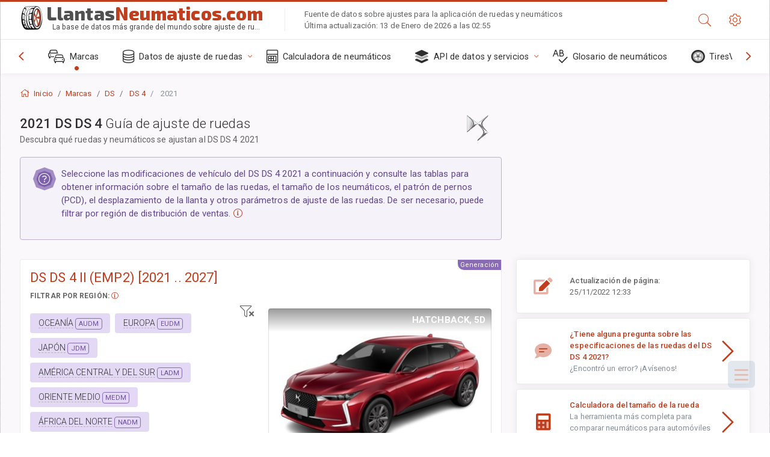

--- FILE ---
content_type: text/html; charset=utf-8
request_url: https://llantasneumaticos.com/sublogin/
body_size: 101
content:



<script>window.st = 'EnDIXtOwsGzr5l3hfqVUVRtJE6jGktF2CGpWlMeCTRJN'</script>


--- FILE ---
content_type: text/html; charset=utf-8
request_url: https://www.google.com/recaptcha/api2/aframe
body_size: 265
content:
<!DOCTYPE HTML><html><head><meta http-equiv="content-type" content="text/html; charset=UTF-8"></head><body><script nonce="tUW6ztwKt4r5z60o5CuEYw">/** Anti-fraud and anti-abuse applications only. See google.com/recaptcha */ try{var clients={'sodar':'https://pagead2.googlesyndication.com/pagead/sodar?'};window.addEventListener("message",function(a){try{if(a.source===window.parent){var b=JSON.parse(a.data);var c=clients[b['id']];if(c){var d=document.createElement('img');d.src=c+b['params']+'&rc='+(localStorage.getItem("rc::a")?sessionStorage.getItem("rc::b"):"");window.document.body.appendChild(d);sessionStorage.setItem("rc::e",parseInt(sessionStorage.getItem("rc::e")||0)+1);localStorage.setItem("rc::h",'1768552240858');}}}catch(b){}});window.parent.postMessage("_grecaptcha_ready", "*");}catch(b){}</script></body></html>